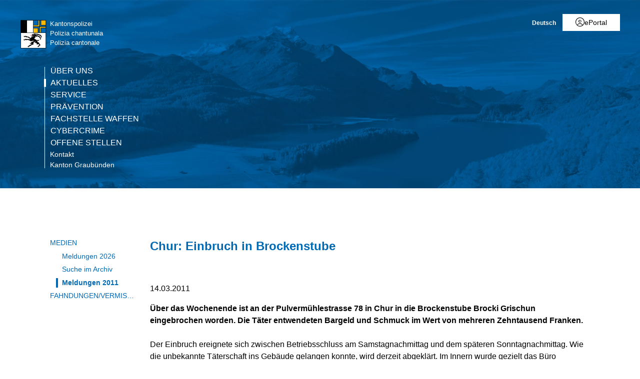

--- FILE ---
content_type: text/html; charset=utf-8
request_url: https://www.gr.ch/DE/institutionen/verwaltung/djsg/kapo/aktuelles/medien/2011/Seiten/201103142.aspx?mobilemenu=1
body_size: 2759
content:
<div id="ctl00_MobileNavigation" class="root">
	<ul class="multiChild"><li class="item1 category firstchild"><a href="/DE/institutionen/verwaltung/djsg/kapo/ueberuns/Seiten/default.aspx">Über uns</a><ul class="multiChild"><li class="item1 category firstchild"><a href="/DE/institutionen/verwaltung/djsg/kapo/ueberuns/regionenpolizei/Seiten/default.aspx">Regionenpolizei</a></li><li class="item2 category alternating"><a href="/DE/institutionen/verwaltung/djsg/kapo/ueberuns/verkehrspolizei/Seiten/start_vp.aspx">Verkehrspolizei</a></li><li class="item3 category"><a href="/DE/institutionen/verwaltung/djsg/kapo/ueberuns/kriminalpolizei/Seiten/default.aspx">Kriminalpolizei</a><ul class="multiChild"><li class="item1 category firstchild"><a href="/DE/institutionen/verwaltung/djsg/kapo/ueberuns/kriminalpolizei/spezialdienste/Seiten/default.aspx">Spezialdienste</a></li><li class="item2 category alternating"><a href="/DE/institutionen/verwaltung/djsg/kapo/ueberuns/kriminalpolizei/fahndung/Seiten/default.aspx">Fahndung</a></li><li class="item3 category"><a href="/DE/institutionen/verwaltung/djsg/kapo/ueberuns/kriminalpolizei/nachrichtendienst/Seiten/default.aspx">Kantonaler Nachrichtendienst</a></li><li class="item4 category alternating lastchild"><a href="/DE/institutionen/verwaltung/djsg/kapo/ueberuns/kriminalpolizei/kriminaltechnik/Seiten/default.aspx">Kriminaltechnik</a></li></ul></li><li class="item4 category alternating"><a href="/DE/institutionen/verwaltung/djsg/kapo/ueberuns/sicherheitspolizei/Seiten/default.aspx">Sicherheitspolizei</a><ul class="multiChild"><li class="item1 category firstchild"><a href="/DE/institutionen/verwaltung/djsg/kapo/ueberuns/sicherheitspolizei/alpinpolizei/Seiten/default.aspx">Alpinpolizei</a></li><li class="item2 category alternating"><a href="/DE/institutionen/verwaltung/djsg/kapo/ueberuns/sicherheitspolizei/diensthundegruppe/Seiten/start_dhg.aspx">Diensthundegruppe</a></li><li class="item3 category"><a href="/DE/institutionen/verwaltung/djsg/kapo/ueberuns/sicherheitspolizei/intervention/Seiten/default.aspx">Intervention</a></li><li class="item4 category alternating"><a href="/DE/institutionen/verwaltung/djsg/kapo/ueberuns/sicherheitspolizei/ordnungsdienst/Seiten/default.aspx">Ordnungsdienst</a></li><li class="item5 category"><a href="/DE/institutionen/verwaltung/djsg/kapo/ueberuns/sicherheitspolizei/polizeiflugdienst/Seiten/default.aspx">Polizeiflugdienst</a></li><li class="item6 category alternating lastchild"><a href="/DE/institutionen/verwaltung/djsg/kapo/ueberuns/sicherheitspolizei/verhandlungsgruppe/Seiten/default.aspx">Verhandlungsgruppe</a></li></ul></li><li class="item5 category"><a href="/DE/institutionen/verwaltung/djsg/kapo/ueberuns/kommandoabteilung/Seiten/kommando.aspx">Kommandoabteilung</a></li><li class="item6 category alternating"><a href="/DE/institutionen/verwaltung/djsg/kapo/ueberuns/personelles/Seiten/default.aspx">HR-Management</a><ul class="oneChild"><li class="item1 category firstchild lastchild"><a href="/DE/institutionen/verwaltung/djsg/kapo/ueberuns/personelles/polizeiberuf/Seiten/default.aspx">Polizeiberuf</a></li></ul></li><li class="item7 category"><a href="/DE/institutionen/verwaltung/djsg/kapo/ueberuns/logistik/Seiten/default.aspx">Logistik und Technik</a><ul class="multiChild"><li class="item1 category firstchild"><a href="/DE/institutionen/verwaltung/djsg/kapo/ueberuns/logistik/logistik/Seiten/start_logistik.aspx">Logistik</a></li><li class="item2 category alternating"><a href="/DE/institutionen/verwaltung/djsg/kapo/ueberuns/logistik/ict/Seiten/default.aspx">ICT</a></li><li class="item3 category"><a href="/DE/institutionen/verwaltung/djsg/kapo/ueberuns/logistik/funk/Seiten/default.aspx">Kompetenzzentrum Funk</a></li><li class="item4 category alternating"><a href="/DE/institutionen/verwaltung/djsg/kapo/ueberuns/logistik/infra_bauten/Seiten/default.aspx">Infrastruktur und Bauten</a></li><li class="item5 category lastchild"><a href="/DE/institutionen/verwaltung/djsg/kapo/ueberuns/logistik/finanzen_controlling/Seiten/default.aspx">Finanzen und Controlling</a></li></ul></li><li class="item8 category alternating"><a href="/DE/institutionen/verwaltung/djsg/kapo/ueberuns/komm_praevention/Seiten/default.aspx">Kommunikation / Prävention</a></li><li class="item9 category"><a href="/DE/institutionen/verwaltung/djsg/kapo/ueberuns/Seiten/kbm.aspx">Bedrohungsmanagement (KBM)</a></li><li class="item10 category alternating lastchild"><a href="/DE/institutionen/verwaltung/djsg/kapo/ueberuns/standort/Seiten/StandortundAdresse.aspx">Standorte</a><ul class="multiChild"><li class="item1 category firstchild"><a href="/DE/institutionen/verwaltung/djsg/kapo/ueberuns/standort/Seiten/PSP_Klosters.aspx">Polizeistützpunkt Klosters</a></li><li class="item2 category alternating"><a href="/DE/institutionen/verwaltung/djsg/kapo/ueberuns/standort/Seiten/PSP_Schiers.aspx">Polizeistützpunkt Schiers</a></li><li class="item3 category"><a href="/DE/institutionen/verwaltung/djsg/kapo/ueberuns/standort/Seiten/PSP_Tiefencastel.aspx">Polizeistützpunkt Tiefencastel</a></li><li class="item4 category alternating"><a href="/DE/institutionen/verwaltung/djsg/kapo/ueberuns/standort/Seiten/PSP_Savognin.aspx">Polizeistützpunkt Savognin</a></li><li class="item5 category"><a href="/DE/institutionen/verwaltung/djsg/kapo/ueberuns/standort/Seiten/PSP_Lenzerheide.aspx">Polizeistützpunkt Lenzerheide</a></li><li class="item6 category alternating"><a href="/DE/institutionen/verwaltung/djsg/kapo/ueberuns/standort/Seiten/VSP_Davos.aspx">Verkehrsstützpunkt Davos</a></li><li class="item7 category"><a href="/DE/institutionen/verwaltung/djsg/kapo/ueberuns/standort/Seiten/PSP_Samnaun.aspx">Polizeistützpunkt Samnaun</a></li><li class="item8 category alternating"><a href="/DE/institutionen/verwaltung/djsg/kapo/ueberuns/standort/Seiten/PSP_ValMuestair.aspx">Polizeistützpunkt Val Müstair</a></li><li class="item9 category"><a href="/DE/institutionen/verwaltung/djsg/kapo/ueberuns/standort/Seiten/CCVP_Mesolcina.aspx">Schwerverkehr</a></li><li class="item10 category alternating"><a href="/DE/institutionen/verwaltung/djsg/kapo/ueberuns/standort/Seiten/PSP_Mesocco.aspx">Polizeistützpunkt Mesocco</a></li><li class="item11 category"><a href="/DE/institutionen/verwaltung/djsg/kapo/ueberuns/standort/Seiten/PSP_Roveredo.aspx">Polizeistützpunkt Roveredo</a></li><li class="item12 category alternating"><a href="/DE/institutionen/verwaltung/djsg/kapo/ueberuns/standort/Seiten/PSP_Sufers.aspx">Polizeistützpunkt Sufers</a></li><li class="item13 category"><a href="/DE/institutionen/verwaltung/djsg/kapo/ueberuns/standort/Seiten/VSP_SanBernardino.aspx">Verkehrsstützpunkt Sud - San Bernardino</a></li><li class="item14 category alternating"><a href="/DE/institutionen/verwaltung/djsg/kapo/ueberuns/standort/Seiten/PSP_Arosa.aspx">Polizeistützpunkt Arosa</a></li><li class="item15 category"><a href="/DE/institutionen/verwaltung/djsg/kapo/ueberuns/standort/Seiten/PSP_Disentis.aspx">Polizeistützpunkt Disentis</a></li><li class="item16 category alternating"><a href="/DE/institutionen/verwaltung/djsg/kapo/ueberuns/standort/Seiten/PSP_Flims.aspx">Polizeistützpunkt Flims</a></li><li class="item17 category"><a href="/DE/institutionen/verwaltung/djsg/kapo/ueberuns/standort/Seiten/PSP_Ilanz.aspx">Polizeistützpunkt Ilanz</a></li><li class="item18 category alternating"><a href="/DE/institutionen/verwaltung/djsg/kapo/ueberuns/standort/Seiten/PSP_Landquart.aspx">Polizeistützpunkt Landquart</a></li><li class="item19 category"><a href="/DE/institutionen/verwaltung/djsg/kapo/ueberuns/standort/Seiten/PSP_Thusis.aspx">Polizeistützpunkt Thusis</a></li><li class="item20 category alternating"><a href="/DE/institutionen/verwaltung/djsg/kapo/ueberuns/standort/Seiten/VSP_Chur.aspx">Verkehrsstützpunkt Nord - Chur</a></li><li class="item21 category"><a href="/DE/institutionen/verwaltung/djsg/kapo/ueberuns/standort/Seiten/VSP_Thusis.aspx">Verkehrsstützpunkt Nord - Thusis</a></li><li class="item22 category alternating"><a href="/DE/institutionen/verwaltung/djsg/kapo/ueberuns/standort/Seiten/PSP_Castasegna.aspx">Polizeistützpunkt Castasegna</a></li><li class="item23 category"><a href="/DE/institutionen/verwaltung/djsg/kapo/ueberuns/standort/Seiten/PSP_Poschiavo.aspx">Polizeistützpunkt Poschiavo</a></li><li class="item24 category alternating"><a href="/DE/institutionen/verwaltung/djsg/kapo/ueberuns/standort/Seiten/PSP_Samedan.aspx">Polizeistützpunkt Samedan</a></li><li class="item25 category"><a href="/DE/institutionen/verwaltung/djsg/kapo/ueberuns/standort/Seiten/PSP_Scuol.aspx">Polizeistützpunkt Scuol</a></li><li class="item26 category alternating"><a href="/DE/institutionen/verwaltung/djsg/kapo/ueberuns/standort/Seiten/PSP_Zernez.aspx">Polizeistützpunkt Zernez</a></li><li class="item27 category"><a href="/DE/institutionen/verwaltung/djsg/kapo/ueberuns/standort/Seiten/KSP_Engiadina.aspx">Kriminalstützpunkt Engiadina - St. Moritz</a></li><li class="item28 category alternating"><a href="/DE/institutionen/verwaltung/djsg/kapo/ueberuns/standort/Seiten/PSP_Davos.aspx">Polizeistützpunkt Davos</a></li><li class="item29 category"><a href="/DE/institutionen/verwaltung/djsg/kapo/ueberuns/standort/Seiten/SVKZ_Unterrealta.aspx">Schwerverkehrskontrollzentrum Unterrealta</a></li><li class="item30 category alternating"><a href="/DE/institutionen/verwaltung/djsg/kapo/ueberuns/standort/Seiten/FahndungChur.aspx">Fahndung Chur</a></li><li class="item31 category lastchild"><a href="/DE/institutionen/verwaltung/djsg/kapo/ueberuns/standort/Seiten/Polizeikommando.aspx">Polizeikommando</a></li></ul></li></ul></li><li class="item2 category alternating selected"><a href="/DE/institutionen/verwaltung/djsg/kapo/aktuelles/Seiten/skip.aspx">Aktuelles</a><ul class="multiChild"><li class="item1 category selected firstchild"><a href="/DE/institutionen/verwaltung/djsg/kapo/aktuelles/medien/Seiten/uebersicht.aspx">Medien</a><ul class="multiChild"><li class="item1 category firstchild"><a href="/DE/institutionen/verwaltung/djsg/kapo/aktuelles/medien/2026/Seiten/Index2026.aspx">Meldungen 2026</a></li><li class="item2 category alternating selected lastchild"><a href="/DE/institutionen/verwaltung/djsg/kapo/aktuelles/medien/Seiten/suchen.aspx">Suche im Archiv</a></li></ul></li><li class="item2 category alternating lastchild"><a href="/DE/institutionen/verwaltung/djsg/kapo/aktuelles/fahndungen/Seiten/default.aspx">Fahndungen/Vermisste</a></li></ul></li><li class="item3 category"><a href="/DE/institutionen/verwaltung/djsg/kapo/service/Seiten/default.aspx">Service</a><ul class="multiChild"><li class="item1 category firstchild"><a href="/DE/institutionen/verwaltung/djsg/kapo/service/online/Seiten/uml.aspx">Online-Schalter</a><ul class="oneChild"><li class="item1 category firstchild lastchild"><a href="/DE/institutionen/verwaltung/djsg/kapo/service/online/Seiten/Online-Schalter.aspx">Online-Schalter</a></li></ul></li><li class="item2 category alternating"><a href="/DE/institutionen/verwaltung/djsg/kapo/service/reglementeundgesetze/Seiten/default.aspx">Reglemente / Gesetze</a></li><li class="item3 category"><a href="/DE/institutionen/verwaltung/djsg/kapo/service/feuerwerk/Seiten/default.aspx">Feuerwerk</a></li><li class="item4 category alternating"><a href="/DE/institutionen/verwaltung/djsg/kapo/service/transportbegleitungen/Seiten/default.aspx">Transportbegleitungen</a></li><li class="item5 category"><a href="/DE/institutionen/verwaltung/djsg/kapo/service/formulare/Seiten/default.aspx">Formulare</a></li><li class="item6 category alternating"><a href="/DE/institutionen/verwaltung/djsg/kapo/service/statistik/Seiten/default.aspx">Statistik</a></li><li class="item7 category lastchild"><a href="/DE/institutionen/verwaltung/djsg/kapo/service/polizeimuseum/Seiten/default.aspx">Polizeimuseum</a></li></ul></li><li class="item4 category alternating"><a href="/DE/institutionen/verwaltung/djsg/kapo/praevention/Seiten/start_praevention.aspx">Prävention</a><ul class="multiChild"><li class="item1 category firstchild"><a href="/DE/institutionen/verwaltung/djsg/kapo/praevention/verkehrspr%c3%a4vention/Seiten/start_verkehrspraevention.aspx">Verkehrsprävention</a></li><li class="item2 category alternating"><a href="/DE/institutionen/verwaltung/djsg/kapo/praevention/kriminalpr%c3%a4vention/Seiten/start_kriminalpraevention.aspx">Kriminalprävention</a></li><li class="item3 category"><a href="/DE/institutionen/verwaltung/djsg/kapo/praevention/jugendpr%c3%a4vention/Seiten/start_jugendpraevention.aspx">Jugendprävention</a></li><li class="item4 category alternating"><a href="/DE/institutionen/verwaltung/djsg/kapo/praevention/motorradunfallpraevention/Seiten/start_vu_moto.aspx">Motorradunfallprävention</a></li><li class="item5 category"><a href="/DE/institutionen/verwaltung/djsg/kapo/praevention/ueber_uns/Seiten/start_wir.aspx">Über uns</a></li><li class="item6 category alternating lastchild"><a href="/DE/institutionen/verwaltung/djsg/kapo/praevention/termine_agenda_aktuelles/Seiten/start_aktuelles.aspx">Aktuelles - Termine/Agenda</a></li></ul></li><li class="item5 category"><a href="/DE/institutionen/verwaltung/djsg/kapo/fd_waffen/Seiten/start.aspx">Fachstelle Waffen</a><ul class="multiChild"><li class="item1 category firstchild"><a href="/DE/institutionen/verwaltung/djsg/kapo/fd_waffen/news/Seiten/default.aspx">Aktuelles Waffen</a></li><li class="item2 category alternating"><a href="/DE/institutionen/verwaltung/djsg/kapo/fd_waffen/waffenerwerb/Seiten/default.aspx">Waffenerwerb</a></li><li class="item3 category"><a href="/DE/institutionen/verwaltung/djsg/kapo/fd_waffen/meld_waffen/Seiten/default.aspx">Meldepflichtige Waffen</a></li><li class="item4 category alternating"><a href="/DE/institutionen/verwaltung/djsg/kapo/fd_waffen/bew_waffen/Seiten/default.aspx">Bewilligungspflichtige Waffen</a></li><li class="item5 category"><a href="/DE/institutionen/verwaltung/djsg/kapo/fd_waffen/ges_form/Seiten/default.aspx">Gesuche und Formulare</a></li><li class="item6 category alternating"><a href="/DE/institutionen/verwaltung/djsg/kapo/fd_waffen/abgabe_waffen_munition/Seiten/default.aspx">Freiwillige Abgabe von Waffen und Munition</a></li><li class="item7 category"><a href="/DE/institutionen/verwaltung/djsg/kapo/fd_waffen/eu_pass/Seiten/default.aspx">Europäischer Feuerwaffenpass</a></li><li class="item8 category alternating lastchild"><a href="/DE/institutionen/verwaltung/djsg/kapo/fd_waffen/faq_waffen/Seiten/default.aspx">FAQ's</a></li></ul></li><li class="item6 category alternating"><a href="/DE/institutionen/verwaltung/djsg/kapo/cybercrime/Seiten/welcome_cyc.aspx">Cybercrime</a><ul class="multiChild"><li class="item1 category firstchild"><a href="/DE/institutionen/verwaltung/djsg/kapo/cybercrime/cyc_aktuelles/Seiten/default.aspx">Cybercrime Aktuelles</a></li><li class="item2 category alternating"><a href="/DE/institutionen/verwaltung/djsg/kapo/cybercrime/sicherheit/Seiten/default.aspx">Tipps zur Cybersicherheit</a></li><li class="item3 category"><a href="/DE/institutionen/verwaltung/djsg/kapo/cybercrime/links/Seiten/default.aspx">Informationen / Links</a></li><li class="item4 category alternating"><a href="/DE/institutionen/verwaltung/djsg/kapo/cybercrime/CYC_QA/Seiten/default.aspx">Q&A</a></li><li class="item5 category lastchild"><a href="/DE/institutionen/verwaltung/djsg/kapo/cybercrime/cyc_team/Seiten/default.aspx">Über uns</a></li></ul></li><li class="item7 category lastchild"><a href="/DE/institutionen/verwaltung/djsg/kapo/stellen/Seiten/stellen.aspx">Offene Stellen</a></li><li class="meta-navigation"><a class="home" href="https://www.gr.ch/de">Kanton Graubünden</a></li></ul>
</div><!-- Gerendert mit Cacheprofil:Öffentliches Internet (vollständig anonym) bei: 2026-01-18T08:04:51 -->